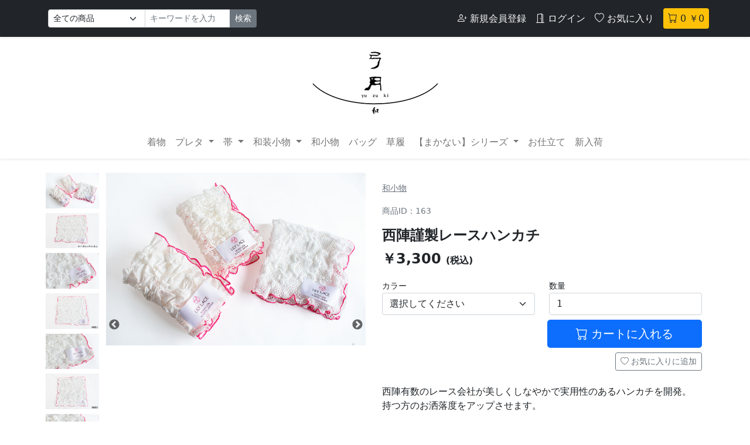

--- FILE ---
content_type: text/html; charset=UTF-8
request_url: https://www.yuzuki-net.jp/shop/products/detail/163
body_size: 8397
content:
<!doctype html>
<html lang="ja">
<head prefix="og: http://ogp.me/ns# fb: http://ogp.me/ns/fb# product: http://ogp.me/ns/product#">
    <meta charset="utf-8">
    <meta name="viewport" content="width=device-width, initial-scale=1, shrink-to-fit=no">
    <meta name="eccube-csrf-token" content="f77f4de285e68.bPGmiyeP4RCd2QBW3-NcVSXMrIRlaYIV62j-37mmKng.WLXfxXLckGiuuDRlgKg6MmOPxP1TLMYijA_PkYzqfB0zpN7kFcSwSNOaUQ">
    <title> 西陣謹製レースハンカチ / 弓月オンラインショップ </title>
                        <link href="https://cdn.jsdelivr.net/npm/bootstrap@5.0.0-beta1/dist/css/bootstrap.min.css" rel="stylesheet" integrity="sha384-giJF6kkoqNQ00vy+HMDP7azOuL0xtbfIcaT9wjKHr8RbDVddVHyTfAAsrekwKmP1" crossorigin="anonymous">
    <link rel="stylesheet" href="https://cdn.jsdelivr.net/npm/bootstrap-icons@1.5.0/font/bootstrap-icons.css">
        <link rel="stylesheet" href="https://cdnjs.cloudflare.com/ajax/libs/slick-carousel/1.8.1/slick.css" integrity="sha512-wR4oNhLBHf7smjy0K4oqzdWumd+r5/+6QO/vDda76MW5iug4PT7v86FoEkySIJft3XA0Ae6axhIvHrqwm793Nw==" crossorigin="anonymous" referrerpolicy="no-referrer" />
    <link rel="stylesheet" href="https://cdnjs.cloudflare.com/ajax/libs/slick-carousel/1.8.1/slick-theme.css" integrity="sha512-6lLUdeQ5uheMFbWm3CP271l14RsX1xtx+J5x2yeIDkkiBpeVTNhTqijME7GgRKKi6hCqovwCoBTlRBEC20M8Mg==" crossorigin="anonymous" referrerpolicy="no-referrer" />
        <link rel="stylesheet" href="/shop/html/template/shinryuec/assets/css/slick_custom.css">
    <style media="screen">
      .max-width-660{
        max-width: 660px !important;
      }
    </style>
        <script src="https://code.jquery.com/jquery-3.6.0.min.js" integrity="sha256-/xUj+3OJU5yExlq6GSYGSHk7tPXikynS7ogEvDej/m4=" crossorigin="anonymous"></script>
    <script>
        $(function() {
            $.ajaxSetup({
                'headers': {
                    'ECCUBE-CSRF-TOKEN': $('meta[name="eccube-csrf-token"]').attr('content')
                }
            });
        });
    </script>
                    <!-- ▼Google Analytics -->
            <!-- Google tag (gtag.js) -->
<script async src="https://www.googletagmanager.com/gtag/js?id=G-X5FTCJ1WC9"></script>
<script>
  window.dataLayer = window.dataLayer || [];
  function gtag(){dataLayer.push(arguments);}
  gtag('js', new Date());

  gtag('config', 'G-X5FTCJ1WC9');
</script>
        <!-- ▲Google Analytics -->
    <!-- ▼head内フォントなど -->
            <link rel="icon" type="image/png" href="html/template/shinryuec/assets/img/common/favicon.ico">
<link rel="stylesheet" href="/shop/html/template/shinryuec/assets/css/shinryu_custom.css">
        <!-- ▲head内フォントなど -->

                <link rel="stylesheet" href="/shop/html/user_data/assets/css/customize.css">
</head>
<body id="page_product_detail" class="product_page">


  <header class="bg-white shadow-sm position-relative" style="z-index:1000;">
    <!-- Button trigger modal -->
    <div class="position-fixed top-0 start-0 d-block d-lg-none">
      <button type="button" class="btn bg-dark text-white fs-4 p-2 m-1" data-bs-toggle="modal" data-bs-target="#drawer">
        <i class="bi bi-list"></i>
      </button>
    </div>

          <!-- ▼ヘッダー(商品検索・ログインナビ・カート) -->
            
<div class="shadow-sm bg-dark p-2 mb-3">

<div class="container-xl">
  <div class="row justify-content-between py-2">

    <div class="col-4 d-none d-lg-block">
      

<form method="get" class="mb-3 mb-lg-0" action="/shop/products/list">
  <div class="input-group">
                <select name="category_id" class="form-select form-select-sm"><option value="">全ての商品</option><option value="10">着物</option><option value="13">プレタ</option><option value="16">　プレタ【女物】</option><option value="17">　プレタ【男物】</option><option value="8">帯</option><option value="20">　帯</option><option value="21">　つくり帯</option><option value="15">和装小物</option><option value="29">　帯留</option><option value="28">　半衿</option><option value="19">　帯揚げ</option><option value="18">　帯締め</option><option value="7">和小物</option><option value="12">バッグ</option><option value="11">草履</option><option value="22">【まかない】シリーズ</option><option value="27">　半衿</option><option value="25">　チャーム</option><option value="24">　羽織紐</option><option value="23">　帯飾り</option><option value="30">お仕立て</option><option value="2">新入荷</option></select>
    
    <input type="search" name="name" maxlength="50" class="form-control form-control-sm" placeholder="キーワードを入力" />
    <button class="btn btn-sm btn-secondary" type="submit">検索</button>
  </div>
</form>

    </div>
    <div class="col-12 col-lg-8 align-items-center d-flex justify-content-end pe-0 me-lg-auto">
      <nav class="d-flex">
        
      <div class="mx-2">
  <a href="https://www.yuzuki-net.jp/shop/entry" class="text-light text-decoration-none">
    <i class="bi bi-person-plus"></i>
    <span class="d-none d-sm-inline">新規会員登録</span>
  </a>
  </div>
  <div class="mx-2">
  <a href="https://www.yuzuki-net.jp/shop/mypage/login" class="text-light text-decoration-none">
      <i class="bi bi-door-open"></i>
      <span class="d-none d-sm-inline">ログイン</span>
  </a>
  </div>
      <div class="mx-2">
    <a href="https://www.yuzuki-net.jp/shop/mypage/favorite" class="text-light text-decoration-none">
      <i class="bi bi-heart"></i>
      <span class="d-none d-sm-inline">お気に入り</span>
    </a>
  </div>
  
        

  <div class="ms-2">
    <a href="https://www.yuzuki-net.jp/shop/cart" class="text-dark text-decoration-none bg-warning p-2 rounded">
      <i class="bi bi-cart"></i>
      <span>0</span>
      <span class="d-none d-sm-inline">￥0</span>
    </a>
  </div>


      </nav>
    </div>

  </div>
</div>

</div>

        <!-- ▲ヘッダー(商品検索・ログインナビ・カート) -->
    <!-- ▼ロゴ -->
            
<div class="container">

  <div class="row">
    <h1 class="h1 text-center mb-3">
      <a href="https://www.yuzuki-net.jp/shop/" class="text-decoration-none">
        <img src="/shop/html/template/shinryuec/assets/img/top/logo.jpg" alt="">
      </a>
    </h1>
  </div>

</div>
        <!-- ▲ロゴ -->
    <!-- ▼カテゴリナビ(PC) -->
            



<div class="container">
  <nav class="navbar navbar-expand-lg navbar-light d-none d-sm-flex">
    <div class="collapse navbar-collapse justify-content-center" id="navbarNavDropdown">
      <ul class="navbar-nav">
                                <li class="nav-item">
      <a href="https://www.yuzuki-net.jp/shop/products/list?category_id=10" class="nav-link">
        着物
      </a>
    </li>
    
                                <li class="nav-item dropdown">
      <a class="nav-link dropdown-toggle" href="#" id="navbarCat13" role="button" data-bs-toggle="dropdown" aria-expanded="false">
        プレタ
      </a>
      <ul class="dropdown-menu" aria-labelledby="navbarCat13">
                  <li>
                <a href="https://www.yuzuki-net.jp/shop/products/list?category_id=16" class="dropdown-item">プレタ【女物】</a>
  
          </li>
                  <li>
                <a href="https://www.yuzuki-net.jp/shop/products/list?category_id=17" class="dropdown-item">プレタ【男物】</a>
  
          </li>
              </ul>
    </li>
    
                                <li class="nav-item dropdown">
      <a class="nav-link dropdown-toggle" href="#" id="navbarCat8" role="button" data-bs-toggle="dropdown" aria-expanded="false">
        帯
      </a>
      <ul class="dropdown-menu" aria-labelledby="navbarCat8">
                  <li>
                <a href="https://www.yuzuki-net.jp/shop/products/list?category_id=20" class="dropdown-item">帯</a>
  
          </li>
                  <li>
                <a href="https://www.yuzuki-net.jp/shop/products/list?category_id=21" class="dropdown-item">つくり帯</a>
  
          </li>
              </ul>
    </li>
    
                                <li class="nav-item dropdown">
      <a class="nav-link dropdown-toggle" href="#" id="navbarCat15" role="button" data-bs-toggle="dropdown" aria-expanded="false">
        和装小物
      </a>
      <ul class="dropdown-menu" aria-labelledby="navbarCat15">
                  <li>
                <a href="https://www.yuzuki-net.jp/shop/products/list?category_id=29" class="dropdown-item">帯留</a>
  
          </li>
                  <li>
                <a href="https://www.yuzuki-net.jp/shop/products/list?category_id=28" class="dropdown-item">半衿</a>
  
          </li>
                  <li>
                <a href="https://www.yuzuki-net.jp/shop/products/list?category_id=19" class="dropdown-item">帯揚げ</a>
  
          </li>
                  <li>
                <a href="https://www.yuzuki-net.jp/shop/products/list?category_id=18" class="dropdown-item">帯締め</a>
  
          </li>
              </ul>
    </li>
    
                                <li class="nav-item">
      <a href="https://www.yuzuki-net.jp/shop/products/list?category_id=7" class="nav-link">
        和小物
      </a>
    </li>
    
                                <li class="nav-item">
      <a href="https://www.yuzuki-net.jp/shop/products/list?category_id=12" class="nav-link">
        バッグ
      </a>
    </li>
    
                                <li class="nav-item">
      <a href="https://www.yuzuki-net.jp/shop/products/list?category_id=11" class="nav-link">
        草履
      </a>
    </li>
    
                                <li class="nav-item dropdown">
      <a class="nav-link dropdown-toggle" href="#" id="navbarCat22" role="button" data-bs-toggle="dropdown" aria-expanded="false">
        【まかない】シリーズ
      </a>
      <ul class="dropdown-menu" aria-labelledby="navbarCat22">
                  <li>
                <a href="https://www.yuzuki-net.jp/shop/products/list?category_id=27" class="dropdown-item">半衿</a>
  
          </li>
                  <li>
                <a href="https://www.yuzuki-net.jp/shop/products/list?category_id=25" class="dropdown-item">チャーム</a>
  
          </li>
                  <li>
                <a href="https://www.yuzuki-net.jp/shop/products/list?category_id=24" class="dropdown-item">羽織紐</a>
  
          </li>
                  <li>
                <a href="https://www.yuzuki-net.jp/shop/products/list?category_id=23" class="dropdown-item">帯飾り</a>
  
          </li>
              </ul>
    </li>
    
                                <li class="nav-item">
      <a href="https://www.yuzuki-net.jp/shop/products/list?category_id=30" class="nav-link">
        お仕立て
      </a>
    </li>
    
                                <li class="nav-item">
      <a href="https://www.yuzuki-net.jp/shop/products/list?category_id=2" class="nav-link">
        新入荷
      </a>
    </li>
    
              </ul>
    </div>
  </nav>
</div>

        <!-- ▲カテゴリナビ(PC) -->

  </header>


<div class="container-xl mb-5">
  <div class="row">

                

        
    <div class="col-12">
            
            
  <div class="row my-4">
    <div class="col-12 col-sm-6">

      <div class="row">
        <div class="item_visual col-12 col-sm-10 order-sm-2 px-0 px-sm-3">
                      <div class="slide-item"><img src="/shop/html/upload/save_image/1108150446_654b24fe0787e.jpg" class="img-fluid"></div>
                      <div class="slide-item"><img src="/shop/html/upload/save_image/1108150446_654b24fe07b2c.jpg" class="img-fluid"></div>
                      <div class="slide-item"><img src="/shop/html/upload/save_image/1108150446_654b24fe07c72.jpg" class="img-fluid"></div>
                      <div class="slide-item"><img src="/shop/html/upload/save_image/1108150446_654b24fe07dc7.jpg" class="img-fluid"></div>
                      <div class="slide-item"><img src="/shop/html/upload/save_image/1108150446_654b24fe07ed2.jpg" class="img-fluid"></div>
                      <div class="slide-item"><img src="/shop/html/upload/save_image/1108150446_654b24fe08015.jpg" class="img-fluid"></div>
                      <div class="slide-item"><img src="/shop/html/upload/save_image/1108150446_654b24fe0811e.jpg" class="img-fluid"></div>
                      <div class="slide-item"><img src="/shop/html/upload/save_image/1108150446_654b24fe08279.jpg" class="img-fluid"></div>
                  </div>
        <div class="col-12 col-sm-2 order-sm-1 pe-sm-0">
          <div class="row">
                      <div data-index="0" class="col-2 col-sm-12 pe-0 px-sm-2 slideThumb">
              <img src="/shop/html/upload/save_image/1108150446_654b24fe0787e.jpg" class="img-fluid pb-2">
            </div>
                      <div data-index="1" class="col-2 col-sm-12 pe-0 px-sm-2 slideThumb">
              <img src="/shop/html/upload/save_image/1108150446_654b24fe07b2c.jpg" class="img-fluid pb-2">
            </div>
                      <div data-index="2" class="col-2 col-sm-12 pe-0 px-sm-2 slideThumb">
              <img src="/shop/html/upload/save_image/1108150446_654b24fe07c72.jpg" class="img-fluid pb-2">
            </div>
                      <div data-index="3" class="col-2 col-sm-12 pe-0 px-sm-2 slideThumb">
              <img src="/shop/html/upload/save_image/1108150446_654b24fe07dc7.jpg" class="img-fluid pb-2">
            </div>
                      <div data-index="4" class="col-2 col-sm-12 pe-0 px-sm-2 slideThumb">
              <img src="/shop/html/upload/save_image/1108150446_654b24fe07ed2.jpg" class="img-fluid pb-2">
            </div>
                      <div data-index="5" class="col-2 col-sm-12 pe-0 px-sm-2 slideThumb">
              <img src="/shop/html/upload/save_image/1108150446_654b24fe08015.jpg" class="img-fluid pb-2">
            </div>
                      <div data-index="6" class="col-2 col-sm-12 pe-0 px-sm-2 slideThumb">
              <img src="/shop/html/upload/save_image/1108150446_654b24fe0811e.jpg" class="img-fluid pb-2">
            </div>
                      <div data-index="7" class="col-2 col-sm-12 pe-0 px-sm-2 slideThumb">
              <img src="/shop/html/upload/save_image/1108150446_654b24fe08279.jpg" class="img-fluid pb-2">
            </div>
                    </div>
        </div>
      </div>

    </div>

    <div class="col-12 col-sm-6">




                    <div class="text-secondary py-3">
                    <ol class="breadcrumb m-0 small">
                        <li class="breadcrumb-item">
              <a href="https://www.yuzuki-net.jp/shop/products/list?category_id=7" class="text-secondary">和小物</a>
            </li>
                      </ol>
                  </div>
      
              <div class="text-secondary py-0"><small>商品ID：163</small></div>

            <h1 class="fs-4 fw-bold pt-3">西陣謹製レースハンカチ</h1>

            
            <div class="text-secondary small">
                  </div>

            <div class="fs-4 pb-2 fw-bold">
        <span class="price02-default">
                    ￥3,300
                          </span>
        <span class="fs-6">(税込)</span>


         
  
      </div>


      <form action="https://www.yuzuki-net.jp/shop/products/add_cart/163" method="post" id="add-cart" name="form1">
                  <div class="my-2 row">

                          <div class="col-12 col-lg">
                <div><small>カラー</small></div>
                <select id="classcategory_id1" name="classcategory_id1" class="form-select form-select"><option value="__unselected">選択してください</option><option value="150">オーガニックコットン</option><option value="148">和紙 A</option><option value="149">和紙 B(品切れ中)</option></select>
                
              
              </div>
            
            <div class="col-12 col-lg">
              <div><small>数量</small></div>
              <input type="number" id="" name="quantity" required="required" min="1" maxlength="9" class="form-control form-control" value="1" />
              
            </div>

          </div>

          <div class="text-end">
            <button type="submit" class="btn btn-primary btn-lg px-5">
              <i class="bi bi-cart"></i>
              カートに入れる
            </button>
          </div>
          
        <input type="hidden" id="product_id" name="product_id" value="163" /><input type="hidden" id="ProductClass" name="ProductClass" /><input type="hidden" id="_token" name="_token" value="6cc696a147b44519.r8p6IBxRqYL0BV9PZf1NlAwd91z8J1IMNypsWvPOp_4.y71PaGZm4fWsTjl5NMlg02RzmS2kYAVkQBIHbZnj_pnYlRFadznc06dNKA" />
      </form>

                      <form action="https://www.yuzuki-net.jp/shop/products/add_favorite/163" method="post">
            <div class="text-end mt-2">
                              <button type="submit" id="favorite" class="btn btn-outline-secondary btn-sm">
                  <i class="bi bi-heart"></i>
                  お気に入りに追加
                </button>
                          </div>
          </form>
      
      <div class="my-4">西陣有数のレース会社が美しくしなやかで実用性のあるハンカチを開発。<br />
持つ方のお洒落度をアップさせます。<br />
<br />
（サイズ）25cm×25cm<br />
　　　　　重さ：約20g<br />
<br />
（素　材）オーガニックコットン：オーガニックコットン100％<br />
　　　　　和紙A：分類外繊維70％　ポリエステル30％<br />
　　　　　和紙B：分類外繊維74％　ポリエステル26％<br />
<br />
　　　　　刺繍糸　NYLON/SPANDEX 使用<br />
<br />
洗濯機で洗えます。<br />
ネットに入れてください。<br />
形を整えて平干ししてください</div>


         
 <div class="my-4"><p>【写真は実際の商品と、色、質感が異なる場合がございます。】</p></div>
  

         
 
  

<p class="text-end text-muted"><small></small></p>

    </div>

    <div class="col-12">
          </div>
  </div>




                </div>

        
    </div>
</div>



<div class="bg-light small">
  <div class="container-xl py-5">
        <!-- ▼フッター -->
            
<div class="row">
  <div class="col-12 col-md-3 mb-3">
    <div class="h3"><a class="link-dark text-decoration-none" href="https://www.yuzuki-net.jp/shop/">弓月オンラインショップ</a></div>
    <div>〒602-8381</div>
    <div class="mb-2">京都市上京区真盛町701番地</div>
    <div>TEL: 075-467-8778</div>
    <div>MAIL: shop@yuzuki-net.jp</div>
<br>
    <ul class="list-unstyled text-small">
      <li><a class="link-secondary" href="https://www.yuzuki-net.jp/shop/help/about">当サイトについて</a></li>
      <li><a class="link-secondary" href="https://www.yuzuki-net.jp/shop/help/privacy">プライバシーポリシー</a></li>
      <li><a class="link-secondary" href="https://www.yuzuki-net.jp/shop/help/tradelaw">特定商取引法に基づく表記</a></li>
      <li><a class="link-secondary" href="https://www.yuzuki-net.jp/shop/user_data/secondhand">古物営業法に基づく表示</a></li>
      <li><a class="link-secondary" href="https://www.yuzuki-net.jp/shop/contact">お問い合わせ</a></li>
    </ul> <br>
<h6>和小物、和装小物、バッグ、着物、帯、帯締め、草履の通販を行っている京都「弓月」インターネット店舗です。 </h6> </div>

  <div class="col-12 col-md-3 mb-2">
    <h5>SUPPORT</h5>
    <ul class="list-unstyled text-small">
      <li class="mb-2">お支払い方法について<br>
      <small>クレジットカード、銀行振込に対応しております。</small></li>
      <li class="mb-2">お届けについて<br>
      <small>ご注文商品は、配送のご依頼を受けてから7日以内に発送いたします。<br>
      ※お仕立商品の場合を除きます。</small></li>
      <li class="mb-2">送料について<br>
      <small>■ご購入合計1万円以上購入で送料無料<br>
      ■ご購入合計1万円以下の送料<br>
      　・本州、四国、九州　1,100円(税込)<br>
      　・北海道、沖縄県　　2,200円(税込)<br>
      　・離島への配送はお問い合わせください。</small></li>
    </ul>
  </div>

  <div class="col-12 col-md-6 mb-2">
                            <div class="ec-role">
    <div>
        <div class="ec-calendar">
            <table id="this-month-table" class="ec-calendar__month me-5">
                <tr>
                    <th id="this-month-title" colspan="7" class="ec-calendar__title">2026年1月</th>
                </tr>
                <tr>
                    <th class="ec-calendar__sun">日</th>
                    <th class="ec-calendar__mon">月</th>
                    <th class="ec-calendar__tue">火</th>
                    <th class="ec-calendar__wed">水</th>
                    <th class="ec-calendar__thu">木</th>
                    <th class="ec-calendar__fri">金</th>
                    <th class="ec-calendar__sat">土</th>
                </tr>
                <tr>
                                                                        <td class="ec-calendar__day"></td>
                                                                                                                        <td class="ec-calendar__day"></td>
                                                                                                                        <td class="ec-calendar__day"></td>
                                                                                                                        <td class="ec-calendar__day"></td>
                                                                                                                        <td id="this-month-holiday-1" class="ec-calendar__holiday">1</td>
                                                                                                                                                <td id="this-month-holiday-2" class="ec-calendar__holiday">2</td>
                                                                                                                                                <td id="this-month-holiday-3" class="ec-calendar__holiday">3</td>
                                                                                                    </tr><tr>
                                                                                                <td id="this-month-holiday-4" class="ec-calendar__holiday">4</td>
                                                                                                                                                <td id="this-month-holiday-5" class="ec-calendar__holiday">5</td>
                                                                                                                                                <td class="ec-calendar__day">6</td>
                                                                                                                        <td class="ec-calendar__day">7</td>
                                                                                                                        <td class="ec-calendar__day">8</td>
                                                                                                                        <td class="ec-calendar__day">9</td>
                                                                                                                        <td id="this-month-holiday-10" class="ec-calendar__holiday">10</td>
                                                                                                    </tr><tr>
                                                                                                <td id="this-month-holiday-11" class="ec-calendar__holiday">11</td>
                                                                                                                                                <td class="ec-calendar__day">12</td>
                                                                                                                        <td class="ec-calendar__day">13</td>
                                                                                                                        <td class="ec-calendar__day">14</td>
                                                                                                                        <td class="ec-calendar__day">15</td>
                                                                                                                        <td class="ec-calendar__day">16</td>
                                                                                                                        <td id="this-month-holiday-17" class="ec-calendar__holiday">17</td>
                                                                                                    </tr><tr>
                                                                                                <td id="this-month-holiday-18" class="ec-calendar__holiday">18</td>
                                                                                                                                                <td class="ec-calendar__day">19</td>
                                                                                                                        <td class="ec-calendar__day">20</td>
                                                                                                                        <td class="ec-calendar__day">21</td>
                                                                                                                        <td class="ec-calendar__day">22</td>
                                                                                                                        <td class="ec-calendar__day">23</td>
                                                                                                                        <td id="this-month-holiday-24" class="ec-calendar__holiday">24</td>
                                                                                                    </tr><tr>
                                                                                                <td id="this-month-holiday-25" class="ec-calendar__holiday">25</td>
                                                                                                                                                <td class="ec-calendar__day">26</td>
                                                                                                                        <td class="ec-calendar__day">27</td>
                                                                                                                        <td class="ec-calendar__day">28</td>
                                                                                                                        <td id="today" class="ec-calendar__today">29</td>
                                                                                                                        <td class="ec-calendar__day">30</td>
                                                                                                                        <td id="this-month-holiday-31" class="ec-calendar__holiday">31</td>
                                                                                                            </tr>
            </table>

            <table id="next-month-table" class="ec-calendar__month">
                <tr>
                    <th id="next-month-title" colspan="7" class="ec-calendar__title">2026年2月</th>
                </tr>
                <tr>
                    <th class="ec-calendar__sun">日</th>
                    <th class="ec-calendar__mon">月</th>
                    <th class="ec-calendar__tue">火</th>
                    <th class="ec-calendar__wed">水</th>
                    <th class="ec-calendar__thu">木</th>
                    <th class="ec-calendar__fri">金</th>
                    <th class="ec-calendar__sat">土</th>
                </tr>
                <tr>
                                                                        <td id="next-month-holiday-1" class="ec-calendar__holiday">1</td>
                                                                                                                                                <td class="ec-calendar__day">2</td>
                                                                                                                        <td class="ec-calendar__day">3</td>
                                                                                                                        <td class="ec-calendar__day">4</td>
                                                                                                                        <td class="ec-calendar__day">5</td>
                                                                                                                        <td class="ec-calendar__day">6</td>
                                                                                                                        <td id="next-month-holiday-7" class="ec-calendar__holiday">7</td>
                                                                                                    </tr><tr>
                                                                                                <td id="next-month-holiday-8" class="ec-calendar__holiday">8</td>
                                                                                                                                                <td class="ec-calendar__day">9</td>
                                                                                                                        <td class="ec-calendar__day">10</td>
                                                                                                                        <td id="next-month-holiday-11" class="ec-calendar__holiday">11</td>
                                                                                                                                                <td class="ec-calendar__day">12</td>
                                                                                                                        <td class="ec-calendar__day">13</td>
                                                                                                                        <td id="next-month-holiday-14" class="ec-calendar__holiday">14</td>
                                                                                                    </tr><tr>
                                                                                                <td id="next-month-holiday-15" class="ec-calendar__holiday">15</td>
                                                                                                                                                <td class="ec-calendar__day">16</td>
                                                                                                                        <td class="ec-calendar__day">17</td>
                                                                                                                        <td class="ec-calendar__day">18</td>
                                                                                                                        <td class="ec-calendar__day">19</td>
                                                                                                                        <td class="ec-calendar__day">20</td>
                                                                                                                        <td id="next-month-holiday-21" class="ec-calendar__holiday">21</td>
                                                                                                    </tr><tr>
                                                                                                <td id="next-month-holiday-22" class="ec-calendar__holiday">22</td>
                                                                                                                                                <td id="next-month-holiday-23" class="ec-calendar__holiday">23</td>
                                                                                                                                                <td class="ec-calendar__day">24</td>
                                                                                                                        <td class="ec-calendar__day">25</td>
                                                                                                                        <td class="ec-calendar__day">26</td>
                                                                                                                        <td class="ec-calendar__day">27</td>
                                                                                                                        <td id="next-month-holiday-28" class="ec-calendar__holiday">28</td>
                                                                                                            </tr>
            </table>
        </div>
<span class="small"><span class="text-danger">赤色</span>の日はお休みです。<br>
オンラインショップからのご注文・お問い合わせは受け付けておりますが、<br>
発送などの業務は翌営業日以降受付順になります。<br>
※こちらはオンラインショップの営業日です。実店舗と異なります。</span>
    </div>
</div>
              </div>

</div>
        <!-- ▲フッター -->

  </div>
</div>
<div class="bg-dark">
  <div class="container-xl py-2 text-center">
    <small class="text-secondary">copyright (c) 弓月オンラインショップ all rights reserved.</small>
  </div>
</div>


<div class="modal fade" id="drawer" tabindex="-1" aria-hidden="true">
  <div class="modal-dialog ms-0 me-auto my-0">
    <div class="modal-content">
      <div class="modal-body">

                                <!-- ▼商品検索 -->
            

<form method="get" class="mb-3 mb-lg-0" action="/shop/products/list">
  <div class="input-group">
                <select name="category_id" class="form-select form-select-sm"><option value="">全ての商品</option><option value="10">着物</option><option value="13">プレタ</option><option value="16">　プレタ【女物】</option><option value="17">　プレタ【男物】</option><option value="8">帯</option><option value="20">　帯</option><option value="21">　つくり帯</option><option value="15">和装小物</option><option value="29">　帯留</option><option value="28">　半衿</option><option value="19">　帯揚げ</option><option value="18">　帯締め</option><option value="7">和小物</option><option value="12">バッグ</option><option value="11">草履</option><option value="22">【まかない】シリーズ</option><option value="27">　半衿</option><option value="25">　チャーム</option><option value="24">　羽織紐</option><option value="23">　帯飾り</option><option value="30">お仕立て</option><option value="2">新入荷</option></select>
    
    <input type="search" name="name" maxlength="50" class="form-control form-control-sm" placeholder="キーワードを入力" />
    <button class="btn btn-sm btn-secondary" type="submit">検索</button>
  </div>
</form>

        <!-- ▲商品検索 -->
    <!-- ▼カテゴリナビ(SP) -->
            

<div class="mb-3">
  <p class="h6">カテゴリ一覧</p>
  <ul class="list-group">
          <li class="list-group-item">        <a href="https://www.yuzuki-net.jp/shop/products/list?category_id=10">
        着物
    </a>
    </li>
          <li class="list-group-item">        <a href="https://www.yuzuki-net.jp/shop/products/list?category_id=13">
        プレタ
    </a>
                  <li class="list-group-item">
          -         <a href="https://www.yuzuki-net.jp/shop/products/list?category_id=16">
        プレタ【女物】
    </a>
    
        </li>
              <li class="list-group-item">
          -         <a href="https://www.yuzuki-net.jp/shop/products/list?category_id=17">
        プレタ【男物】
    </a>
    
        </li>
          </li>
          <li class="list-group-item">        <a href="https://www.yuzuki-net.jp/shop/products/list?category_id=8">
        帯
    </a>
                  <li class="list-group-item">
          -         <a href="https://www.yuzuki-net.jp/shop/products/list?category_id=20">
        帯
    </a>
    
        </li>
              <li class="list-group-item">
          -         <a href="https://www.yuzuki-net.jp/shop/products/list?category_id=21">
        つくり帯
    </a>
    
        </li>
          </li>
          <li class="list-group-item">        <a href="https://www.yuzuki-net.jp/shop/products/list?category_id=15">
        和装小物
    </a>
                  <li class="list-group-item">
          -         <a href="https://www.yuzuki-net.jp/shop/products/list?category_id=29">
        帯留
    </a>
    
        </li>
              <li class="list-group-item">
          -         <a href="https://www.yuzuki-net.jp/shop/products/list?category_id=28">
        半衿
    </a>
    
        </li>
              <li class="list-group-item">
          -         <a href="https://www.yuzuki-net.jp/shop/products/list?category_id=19">
        帯揚げ
    </a>
    
        </li>
              <li class="list-group-item">
          -         <a href="https://www.yuzuki-net.jp/shop/products/list?category_id=18">
        帯締め
    </a>
    
        </li>
          </li>
          <li class="list-group-item">        <a href="https://www.yuzuki-net.jp/shop/products/list?category_id=7">
        和小物
    </a>
    </li>
          <li class="list-group-item">        <a href="https://www.yuzuki-net.jp/shop/products/list?category_id=12">
        バッグ
    </a>
    </li>
          <li class="list-group-item">        <a href="https://www.yuzuki-net.jp/shop/products/list?category_id=11">
        草履
    </a>
    </li>
          <li class="list-group-item">        <a href="https://www.yuzuki-net.jp/shop/products/list?category_id=22">
        【まかない】シリーズ
    </a>
                  <li class="list-group-item">
          -         <a href="https://www.yuzuki-net.jp/shop/products/list?category_id=27">
        半衿
    </a>
    
        </li>
              <li class="list-group-item">
          -         <a href="https://www.yuzuki-net.jp/shop/products/list?category_id=25">
        チャーム
    </a>
    
        </li>
              <li class="list-group-item">
          -         <a href="https://www.yuzuki-net.jp/shop/products/list?category_id=24">
        羽織紐
    </a>
    
        </li>
              <li class="list-group-item">
          -         <a href="https://www.yuzuki-net.jp/shop/products/list?category_id=23">
        帯飾り
    </a>
    
        </li>
          </li>
          <li class="list-group-item">        <a href="https://www.yuzuki-net.jp/shop/products/list?category_id=30">
        お仕立て
    </a>
    </li>
          <li class="list-group-item">        <a href="https://www.yuzuki-net.jp/shop/products/list?category_id=2">
        新入荷
    </a>
    </li>
      </ul>
</div>

        <!-- ▲カテゴリナビ(SP) -->
    <!-- ▼ログインナビ(SP) -->
            
<div class="mb-3">
  <p class="h6">会員メニュー</p>
  <ul class="list-group">

    <li class="list-group-item">
      <a class="ec-headerLink__item" href="https://www.yuzuki-net.jp/shop/cart">
      カートを見る
      </a>
    </li>

    <li class="list-group-item">
      <a class="ec-headerLink__item" href="https://www.yuzuki-net.jp/shop/entry">
        <span>新規会員登録</span>
      </a>
    </li>

        <li class="list-group-item">
      <a class="ec-headerLink__item" href="https://www.yuzuki-net.jp/shop/mypage/favorite">
        <span>お気に入り</span>
      </a>
    </li>
    
    <li class="list-group-item">
      <a class="ec-headerLink__item" href="https://www.yuzuki-net.jp/shop/mypage/login">
        <span>ログイン</span>
      </a>
    </li>

    <li class="list-group-item">
      <a class="ec-headerLink__item" href="https://www.yuzuki-net.jp/shop/">
        <span>ホームに戻る</span>
      </a>
    </li>

  </ul>
</div>

        <!-- ▲ログインナビ(SP) -->

              </div>

    </div>

    <div class="modal-footer bg-dark justify-content-center">
      <button type="button" class="btn btn-dark" data-bs-dismiss="modal">? CLOSE</button>
    </div>
  </div>
</div>



<script src="https://cdn.jsdelivr.net/npm/bootstrap@5.0.0-beta1/dist/js/bootstrap.bundle.min.js" integrity="sha384-ygbV9kiqUc6oa4msXn9868pTtWMgiQaeYH7/t7LECLbyPA2x65Kgf80OJFdroafW" crossorigin="anonymous"></script>
<script src="https://cdnjs.cloudflare.com/ajax/libs/slick-carousel/1.8.1/slick.min.js" integrity="sha512-XtmMtDEcNz2j7ekrtHvOVR4iwwaD6o/FUJe6+Zq+HgcCsk3kj4uSQQR8weQ2QVj1o0Pk6PwYLohm206ZzNfubg==" crossorigin="anonymous" referrerpolicy="no-referrer"></script>

<script>
var eccube_lang = {
    'common.delete_confirm': "削除してもよろしいですか?",
    'front.product.out_of_stock': "ただいま品切れ中です。",
};
</script>
<script src="/shop/html/template/shinryuec/assets/js/function.js"></script>
<script src="/shop/html/template/shinryuec/assets/js/eccube.js"></script>
    <script>
        eccube.classCategories = {"__unselected":{"__unselected":{"name":"\u9078\u629e\u3057\u3066\u304f\u3060\u3055\u3044","product_class_id":""}},"150":{"#":{"classcategory_id2":"","name":"","stock_find":true,"price01":"","price02":"3,000","price01_inc_tax":"","price02_inc_tax":"3,300","price01_with_currency":"","price02_with_currency":"\uffe53,000","price01_inc_tax_with_currency":"","price02_inc_tax_with_currency":"\uffe53,300","product_class_id":"559","product_code":"","sale_type":"1"}},"148":{"#":{"classcategory_id2":"","name":"","stock_find":true,"price01":"","price02":"3,000","price01_inc_tax":"","price02_inc_tax":"3,300","price01_with_currency":"","price02_with_currency":"\uffe53,000","price01_inc_tax_with_currency":"","price02_inc_tax_with_currency":"\uffe53,300","product_class_id":"561","product_code":"","sale_type":"1"}},"149":{"#":{"classcategory_id2":"","name":"","stock_find":false,"price01":"","price02":"3,000","price01_inc_tax":"","price02_inc_tax":"3,300","price01_with_currency":"","price02_with_currency":"\uffe53,000","price01_inc_tax_with_currency":"","price02_inc_tax_with_currency":"\uffe53,300","product_class_id":"560","product_code":"","sale_type":"1"}}};

        // 規格2に選択肢を割り当てる。
        function fnSetClassCategories(form, classcat_id2_selected) {
            var $form = $(form);
            var product_id = $form.find('input[name=product_id]').val();
            var $sele1 = $form.find('select[name=classcategory_id1]');
            var $sele2 = $form.find('select[name=classcategory_id2]');
            eccube.setClassCategories($form, product_id, $sele1, $sele2, classcat_id2_selected);
        }

                eccube.checkStock($('#form1'), 163, "", null);
            </script>
    <script>
        $(function() {
            // bfcache無効化
            $(window).bind('pageshow', function(event) {
                if (event.originalEvent.persisted) {
                    location.reload(true);
                }
            });

            $('.item_visual').slick({
                dots: true,
                arrows: true,
                responsive: [{
                    breakpoint: 768,
                    settings: {
                        dots: false,
                        arrows:false
                    }
                }]
            });

            $('.slideThumb').click(function() {
                var index = $(this).attr('data-index');
                $('.item_visual').slick('slickGoTo', index, false);
            });
        });
    </script>
    <script>
        $(function() {
            $('#add-cart').on('click', function(event) {
                                // 規格1フォームの必須チェック
                if ($('#classcategory_id1').val() == '__unselected' || $('#classcategory_id1').val() == '') {
                    $('#classcategory_id1')[0].setCustomValidity('項目が選択されていません');
                    return true;
                } else {
                    $('#classcategory_id1')[0].setCustomValidity('');
                }
                
                
                // 個数フォームのチェック
                if ($('#quantity').val() < 1) {
                    $('#quantity')[0].setCustomValidity('1以上で入力してください。');
                    return true;
                } else {
                    $('#quantity')[0].setCustomValidity('');
                }

            });
        });

    </script>

    <script src="/shop/html/user_data/assets/js/customize.js"></script>
</body>
</html>
